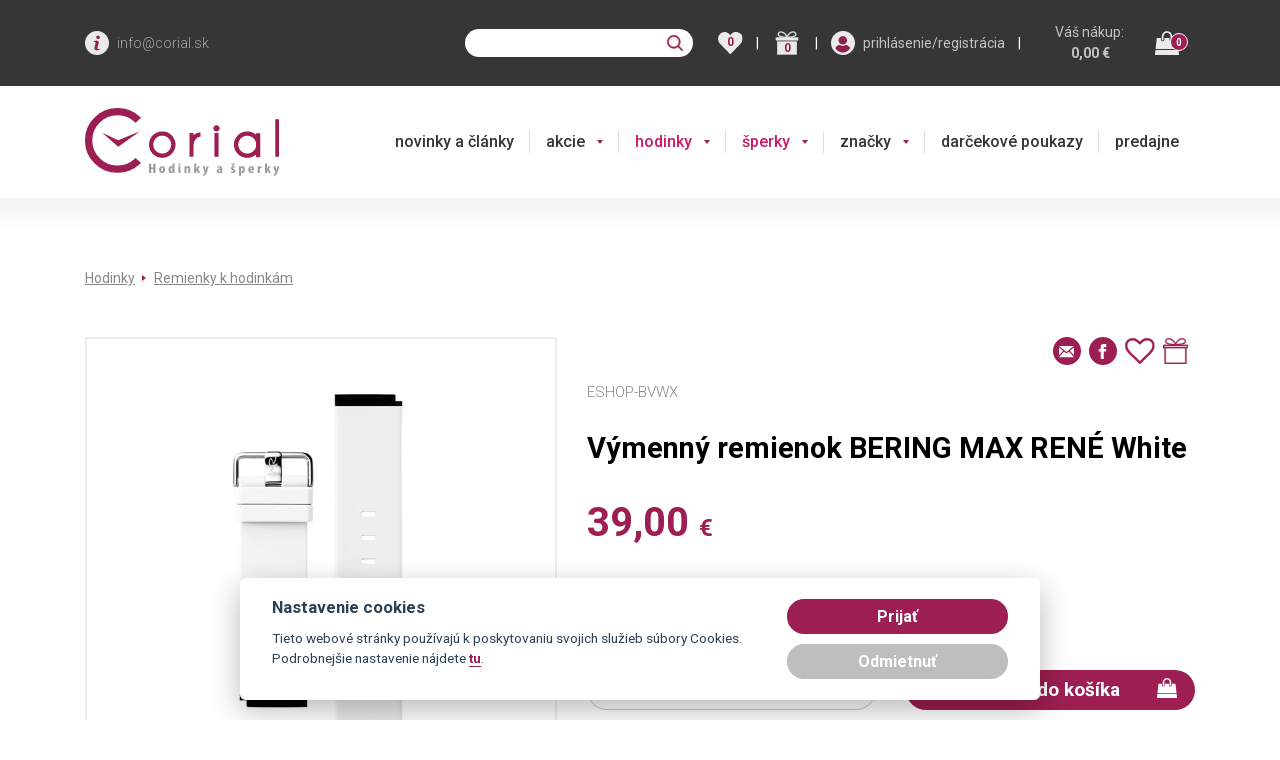

--- FILE ---
content_type: image/svg+xml
request_url: https://www.corial.sk/img/tags/autor_servis.svg
body_size: 4096
content:
<svg id="Vrstva_1" data-name="Vrstva 1" xmlns="http://www.w3.org/2000/svg" viewBox="0 0 51.02 51.02"><defs><style>.cls-1,.cls-2{fill:none;stroke-linecap:round;stroke-linejoin:round;stroke-width:1.5px;}.cls-1{stroke:#931a49;}.cls-2{stroke:#1d1d1b;}</style></defs><title>IKONY FINAL</title><circle class="cls-1" cx="28.37" cy="22.92" r="18.59"/><circle class="cls-1" cx="28.37" cy="22.92" r="2.24"/><circle class="cls-1" cx="18.55" cy="18.97" r="4.49"/><circle class="cls-1" cx="24.43" cy="32.74" r="4.49"/><circle class="cls-2" cx="8.26" cy="42.91" r="4.14"/><circle class="cls-2" cx="8.26" cy="42.91" r="1.5"/><path class="cls-1" d="M34.08,17.23a4.49,4.49,0,1,1,2.36-5.9,4.43,4.43,0,0,1,.3,2.5"/><circle class="cls-1" cx="38.19" cy="26.86" r="4.49"/><line class="cls-1" x1="6.97" y1="22.92" x2="9.78" y2="22.92"/><line class="cls-1" x1="46.95" y1="22.92" x2="49.76" y2="22.92"/><line class="cls-1" x1="7.23" y1="26.26" x2="10.01" y2="25.82"/><line class="cls-1" x1="46.73" y1="20.01" x2="49.5" y2="19.57"/><line class="cls-1" x1="8.02" y1="29.53" x2="10.69" y2="28.66"/><line class="cls-1" x1="46.04" y1="17.17" x2="48.71" y2="16.31"/><line class="cls-1" x1="9.3" y1="32.63" x2="11.8" y2="31.36"/><line class="cls-1" x1="44.93" y1="14.48" x2="47.43" y2="13.2"/><line class="cls-1" x1="11.06" y1="35.49" x2="13.33" y2="33.84"/><line class="cls-1" x1="43.4" y1="11.99" x2="45.67" y2="10.34"/><line class="cls-2" x1="1.53" y1="42.91" x2="4.12" y2="42.91"/><line class="cls-2" x1="12.41" y1="42.91" x2="15" y2="42.91"/><line class="cls-2" x1="8.26" y1="49.65" x2="8.26" y2="47.06"/><line class="cls-2" x1="8.26" y1="38.77" x2="8.26" y2="36.18"/><line class="cls-2" x1="2.43" y1="46.28" x2="4.68" y2="44.99"/><line class="cls-2" x1="11.85" y1="40.84" x2="14.1" y2="39.55"/><line class="cls-2" x1="2.43" y1="46.28" x2="4.68" y2="44.99"/><line class="cls-2" x1="11.85" y1="40.84" x2="14.1" y2="39.55"/><line class="cls-2" x1="4.9" y1="48.75" x2="6.19" y2="46.5"/><line class="cls-2" x1="10.34" y1="39.32" x2="11.63" y2="37.08"/><line class="cls-2" x1="14.1" y1="46.28" x2="11.85" y2="44.99"/><line class="cls-2" x1="4.68" y1="40.84" x2="2.43" y2="39.55"/><line class="cls-2" x1="11.63" y1="48.75" x2="10.34" y2="46.5"/><line class="cls-2" x1="6.19" y1="39.32" x2="4.9" y2="37.08"/><line class="cls-1" x1="13.24" y1="38.05" x2="15.22" y2="36.06"/><line class="cls-1" x1="41.51" y1="9.77" x2="43.49" y2="7.79"/><line class="cls-1" x1="15.79" y1="40.23" x2="17.44" y2="37.96"/><line class="cls-1" x1="39.29" y1="7.88" x2="40.94" y2="5.61"/><line class="cls-1" x1="18.65" y1="41.98" x2="19.93" y2="39.48"/><line class="cls-1" x1="36.8" y1="6.35" x2="38.08" y2="3.85"/><line class="cls-1" x1="21.75" y1="43.27" x2="22.62" y2="40.6"/><line class="cls-1" x1="34.11" y1="5.24" x2="34.98" y2="2.57"/><line class="cls-1" x1="25.02" y1="44.05" x2="25.46" y2="41.28"/><line class="cls-1" x1="31.27" y1="4.56" x2="31.71" y2="1.78"/><line class="cls-1" x1="49.76" y1="22.92" x2="46.95" y2="22.92"/><line class="cls-1" x1="9.78" y1="22.92" x2="6.97" y2="22.92"/><line class="cls-1" x1="49.5" y1="26.26" x2="46.73" y2="25.82"/><line class="cls-1" x1="10.01" y1="20.01" x2="7.23" y2="19.57"/><line class="cls-1" x1="48.71" y1="29.53" x2="46.04" y2="28.66"/><line class="cls-1" x1="10.69" y1="17.17" x2="8.02" y2="16.31"/><line class="cls-1" x1="47.43" y1="32.63" x2="44.93" y2="31.36"/><line class="cls-1" x1="11.8" y1="14.48" x2="9.3" y2="13.2"/><line class="cls-1" x1="45.67" y1="35.49" x2="43.4" y2="33.84"/><line class="cls-1" x1="13.33" y1="11.99" x2="11.06" y2="10.34"/><line class="cls-1" x1="43.49" y1="38.05" x2="41.51" y2="36.06"/><line class="cls-1" x1="15.22" y1="9.77" x2="13.24" y2="7.79"/><line class="cls-1" x1="40.94" y1="40.23" x2="39.29" y2="37.96"/><line class="cls-1" x1="17.44" y1="7.88" x2="15.79" y2="5.61"/><line class="cls-1" x1="38.08" y1="41.98" x2="36.8" y2="39.48"/><line class="cls-1" x1="19.93" y1="6.35" x2="18.65" y2="3.85"/><line class="cls-1" x1="34.98" y1="43.27" x2="34.11" y2="40.6"/><line class="cls-1" x1="22.62" y1="5.24" x2="21.75" y2="2.57"/><line class="cls-1" x1="31.71" y1="44.05" x2="31.27" y2="41.28"/><line class="cls-1" x1="25.46" y1="4.56" x2="25.02" y2="1.78"/><line class="cls-1" x1="28.37" y1="44.31" x2="28.37" y2="41.51"/><line class="cls-1" x1="28.37" y1="4.33" x2="28.37" y2="1.52"/></svg>

--- FILE ---
content_type: image/svg+xml
request_url: https://www.corial.sk/img/tags/vymena.svg
body_size: 392
content:
<svg id="Vrstva_1" data-name="Vrstva 1" xmlns="http://www.w3.org/2000/svg" viewBox="0 0 51.02 51.02"><defs><style>.cls-1,.cls-2{fill:none;stroke-linecap:round;stroke-linejoin:round;stroke-width:1.5px;}.cls-1{stroke:#931a49;}.cls-2{stroke:#1d1d1b;}</style></defs><title>IKONY FINAL</title><path class="cls-1" d="M9.53,11.67A10.49,10.49,0,0,0,7.89,14a10.49,10.49,0,0,0-1.17,4.84v7.64h0A7.86,7.86,0,0,1,14.59,19H28v7.48L47.3,13.63,28,.75V8.23H17.37A10.62,10.62,0,0,0,13.49,9"/><path class="cls-2" d="M44.28,24.51A7.86,7.86,0,0,1,36.43,32H23V24.51L3.72,37.39,23,50.27V42.79H33.65A10.65,10.65,0,0,0,44.3,32.15V24.51Z"/></svg>

--- FILE ---
content_type: image/svg+xml
request_url: https://www.corial.sk/img/navbar-menu.svg
body_size: -22
content:
<svg xmlns="http://www.w3.org/2000/svg" width="24" height="24" viewBox="0 0 24 24"><path fill="#9d1d52" d="M12 0c-6.627 0-12 5.373-12 12s5.373 12 12 12 12-5.373 12-12-5.373-12-12-12zm6 17h-12v-2h12v2zm0-4h-12v-2h12v2zm0-4h-12v-2h12v2z"/></svg>

--- FILE ---
content_type: image/svg+xml
request_url: https://www.corial.sk/img/tags/zpusob_platby.svg
body_size: 765
content:
<svg id="Vrstva_1" data-name="Vrstva 1" xmlns="http://www.w3.org/2000/svg" viewBox="0 0 51.02 51.02"><defs><style>.cls-1,.cls-2{fill:none;}.cls-1{stroke:#1d1d1b;}.cls-1,.cls-2,.cls-3{stroke-linecap:round;stroke-linejoin:round;stroke-width:1.5px;}.cls-2,.cls-3{stroke:#931a49;}.cls-3{fill:#fff;}</style></defs><title>IKONY FINAL</title><polygon class="cls-1" points="34.33 16.55 20.43 2.65 6.99 16.08 7.45 16.55 34.33 16.55"/><polyline class="cls-1" points="43.66 16.55 28.51 1.4 23.85 6.07"/><path class="cls-2" d="M8.66,49.62H3.73a1.88,1.88,0,0,1-1.88-1.88V18.42a1.88,1.88,0,0,1,1.88-1.87H41.48a1.88,1.88,0,0,1,1.88,1.87V47.74a1.88,1.88,0,0,1-1.88,1.88H17.25"/><path class="cls-2" d="M10.22,16.55H46.6a2.57,2.57,0,0,1,2.57,2.56v28a2.57,2.57,0,0,1-2.57,2.56H15"/><path class="cls-3" d="M37.22,26.29a5.42,5.42,0,0,0-.58-.06,5.42,5.42,0,0,0-.58.06h-.22v0a6.82,6.82,0,0,0,0,13.55v.08H49.17V26.29Z"/><circle class="cls-2" cx="36.64" cy="33.08" r="2.83"/></svg>

--- FILE ---
content_type: image/svg+xml
request_url: https://www.corial.sk/img/tags/vernostni_sleva.svg
body_size: 831
content:
<?xml version="1.0" encoding="utf-8"?>
<!-- Generator: Adobe Illustrator 28.0.0, SVG Export Plug-In . SVG Version: 6.00 Build 0)  -->
<svg version="1.1" id="Vrstva_1" xmlns="http://www.w3.org/2000/svg" xmlns:xlink="http://www.w3.org/1999/xlink" x="0px" y="0px"
	 viewBox="0 0 73 72" style="enable-background:new 0 0 73 72;" xml:space="preserve">
<style type="text/css">
	.st0{fill:none;stroke:#9D1E52;stroke-width:2;stroke-linecap:round;stroke-linejoin:round;}
	.st1{fill:none;stroke:#000000;stroke-width:2;stroke-linecap:round;stroke-linejoin:round;}
</style>
<g id="lucide:coins">
	<g id="Group">
		<path id="Vector" class="st0" d="M24.3,42c10.1,0,18.2-8.1,18.2-18S34.4,6,24.3,6S6.1,14.1,6.1,24S14.3,42,24.3,42z"/>
		<path id="Vector_2" class="st1" d="M55,31.1c2.9,1.1,5.4,2.8,7.4,5.1c2,2.3,3.4,5,4,8s0.5,6-0.4,8.9c-0.9,2.9-2.5,5.5-4.7,7.7
			c-2.2,2.1-4.9,3.7-7.8,4.5c-3,0.8-6.1,0.9-9.1,0.2c-3-0.7-5.8-2.1-8.1-4.1c-2.3-2-4-4.6-5.1-7.4 M21.3,18h3v12"/>
		<path id="Vector_3" class="st0" d="M50.8,41.6l2.1,2.1l-8.6,8.5"/>
	</g>
</g>
</svg>
